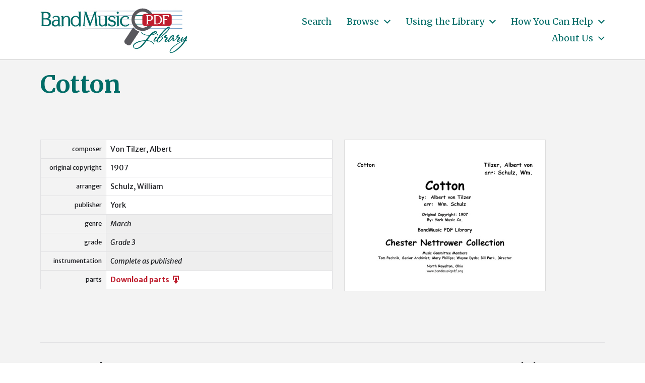

--- FILE ---
content_type: text/html; charset=UTF-8
request_url: https://bandmusicpdf.org/cotton/
body_size: 8240
content:
<!DOCTYPE html> <html class="no-js" lang="en-US"> <head> <meta http-equiv="content-type" content="text/html" charset="UTF-8" /> <meta name="viewport" content="width=device-width, initial-scale=1.0" /> <link rel="profile" href="http://gmpg.org/xfn/11"> <title>Cotton &#8211; BandMusic PDF Library</title> <meta name='robots' content='max-image-preview:large' /> <link rel="alternate" type="application/rss+xml" title="BandMusic PDF Library &raquo; Feed" href="https://bandmusicpdf.org/feed/" /> <link rel="alternate" type="application/rss+xml" title="BandMusic PDF Library &raquo; Comments Feed" href="https://bandmusicpdf.org/comments/feed/" /> <script type="text/javascript"> window._wpemojiSettings = {"baseUrl":"https:\/\/s.w.org\/images\/core\/emoji\/15.0.3\/72x72\/","ext":".png","svgUrl":"https:\/\/s.w.org\/images\/core\/emoji\/15.0.3\/svg\/","svgExt":".svg","source":{"concatemoji":"https:\/\/bandmusicpdf.org\/wp-includes\/js\/wp-emoji-release.min.js?ver=6.5.7"}}; /*! This file is auto-generated */ !function(i,n){var o,s,e;function c(e){try{var t={supportTests:e,timestamp:(new Date).valueOf()};sessionStorage.setItem(o,JSON.stringify(t))}catch(e){}}function p(e,t,n){e.clearRect(0,0,e.canvas.width,e.canvas.height),e.fillText(t,0,0);var t=new Uint32Array(e.getImageData(0,0,e.canvas.width,e.canvas.height).data),r=(e.clearRect(0,0,e.canvas.width,e.canvas.height),e.fillText(n,0,0),new Uint32Array(e.getImageData(0,0,e.canvas.width,e.canvas.height).data));return t.every(function(e,t){return e===r[t]})}function u(e,t,n){switch(t){case"flag":return n(e,"\ud83c\udff3\ufe0f\u200d\u26a7\ufe0f","\ud83c\udff3\ufe0f\u200b\u26a7\ufe0f")?!1:!n(e,"\ud83c\uddfa\ud83c\uddf3","\ud83c\uddfa\u200b\ud83c\uddf3")&&!n(e,"\ud83c\udff4\udb40\udc67\udb40\udc62\udb40\udc65\udb40\udc6e\udb40\udc67\udb40\udc7f","\ud83c\udff4\u200b\udb40\udc67\u200b\udb40\udc62\u200b\udb40\udc65\u200b\udb40\udc6e\u200b\udb40\udc67\u200b\udb40\udc7f");case"emoji":return!n(e,"\ud83d\udc26\u200d\u2b1b","\ud83d\udc26\u200b\u2b1b")}return!1}function f(e,t,n){var r="undefined"!=typeof WorkerGlobalScope&&self instanceof WorkerGlobalScope?new OffscreenCanvas(300,150):i.createElement("canvas"),a=r.getContext("2d",{willReadFrequently:!0}),o=(a.textBaseline="top",a.font="600 32px Arial",{});return e.forEach(function(e){o[e]=t(a,e,n)}),o}function t(e){var t=i.createElement("script");t.src=e,t.defer=!0,i.head.appendChild(t)}"undefined"!=typeof Promise&&(o="wpEmojiSettingsSupports",s=["flag","emoji"],n.supports={everything:!0,everythingExceptFlag:!0},e=new Promise(function(e){i.addEventListener("DOMContentLoaded",e,{once:!0})}),new Promise(function(t){var n=function(){try{var e=JSON.parse(sessionStorage.getItem(o));if("object"==typeof e&&"number"==typeof e.timestamp&&(new Date).valueOf()<e.timestamp+604800&&"object"==typeof e.supportTests)return e.supportTests}catch(e){}return null}();if(!n){if("undefined"!=typeof Worker&&"undefined"!=typeof OffscreenCanvas&&"undefined"!=typeof URL&&URL.createObjectURL&&"undefined"!=typeof Blob)try{var e="postMessage("+f.toString()+"("+[JSON.stringify(s),u.toString(),p.toString()].join(",")+"));",r=new Blob([e],{type:"text/javascript"}),a=new Worker(URL.createObjectURL(r),{name:"wpTestEmojiSupports"});return void(a.onmessage=function(e){c(n=e.data),a.terminate(),t(n)})}catch(e){}c(n=f(s,u,p))}t(n)}).then(function(e){for(var t in e)n.supports[t]=e[t],n.supports.everything=n.supports.everything&&n.supports[t],"flag"!==t&&(n.supports.everythingExceptFlag=n.supports.everythingExceptFlag&&n.supports[t]);n.supports.everythingExceptFlag=n.supports.everythingExceptFlag&&!n.supports.flag,n.DOMReady=!1,n.readyCallback=function(){n.DOMReady=!0}}).then(function(){return e}).then(function(){var e;n.supports.everything||(n.readyCallback(),(e=n.source||{}).concatemoji?t(e.concatemoji):e.wpemoji&&e.twemoji&&(t(e.twemoji),t(e.wpemoji)))}))}((window,document),window._wpemojiSettings); </script> <style id='wp-emoji-styles-inline-css' type='text/css'> img.wp-smiley, img.emoji { display: inline !important; border: none !important; box-shadow: none !important; height: 1em !important; width: 1em !important; margin: 0 0.07em !important; vertical-align: -0.1em !important; background: none !important; padding: 0 !important; } </style> <link rel='stylesheet' id='wp-block-library-css' href='https://bandmusicpdf.org/wp-includes/css/dist/block-library/style.min.css?ver=6.5.7' type='text/css' media='all' /> <style id='classic-theme-styles-inline-css' type='text/css'> /*! This file is auto-generated */ .wp-block-button__link{color:#fff;background-color:#32373c;border-radius:9999px;box-shadow:none;text-decoration:none;padding:calc(.667em + 2px) calc(1.333em + 2px);font-size:1.125em}.wp-block-file__button{background:#32373c;color:#fff;text-decoration:none} </style> <style id='global-styles-inline-css' type='text/css'> body{--wp--preset--color--black: #000000;--wp--preset--color--cyan-bluish-gray: #abb8c3;--wp--preset--color--white: #ffffff;--wp--preset--color--pale-pink: #f78da7;--wp--preset--color--vivid-red: #cf2e2e;--wp--preset--color--luminous-vivid-orange: #ff6900;--wp--preset--color--luminous-vivid-amber: #fcb900;--wp--preset--color--light-green-cyan: #7bdcb5;--wp--preset--color--vivid-green-cyan: #00d084;--wp--preset--color--pale-cyan-blue: #8ed1fc;--wp--preset--color--vivid-cyan-blue: #0693e3;--wp--preset--color--vivid-purple: #9b51e0;--wp--preset--color--accent: #006c67;--wp--preset--color--primary: #1a1b1f;--wp--preset--color--headings: #006c67;--wp--preset--color--buttons-background: #006c67;--wp--preset--color--buttons-text: #ffffff;--wp--preset--color--secondary: #747579;--wp--preset--color--border: #e1e1e3;--wp--preset--color--light-background: #e1e1e3;--wp--preset--color--background: #ffffff;--wp--preset--gradient--vivid-cyan-blue-to-vivid-purple: linear-gradient(135deg,rgba(6,147,227,1) 0%,rgb(155,81,224) 100%);--wp--preset--gradient--light-green-cyan-to-vivid-green-cyan: linear-gradient(135deg,rgb(122,220,180) 0%,rgb(0,208,130) 100%);--wp--preset--gradient--luminous-vivid-amber-to-luminous-vivid-orange: linear-gradient(135deg,rgba(252,185,0,1) 0%,rgba(255,105,0,1) 100%);--wp--preset--gradient--luminous-vivid-orange-to-vivid-red: linear-gradient(135deg,rgba(255,105,0,1) 0%,rgb(207,46,46) 100%);--wp--preset--gradient--very-light-gray-to-cyan-bluish-gray: linear-gradient(135deg,rgb(238,238,238) 0%,rgb(169,184,195) 100%);--wp--preset--gradient--cool-to-warm-spectrum: linear-gradient(135deg,rgb(74,234,220) 0%,rgb(151,120,209) 20%,rgb(207,42,186) 40%,rgb(238,44,130) 60%,rgb(251,105,98) 80%,rgb(254,248,76) 100%);--wp--preset--gradient--blush-light-purple: linear-gradient(135deg,rgb(255,206,236) 0%,rgb(152,150,240) 100%);--wp--preset--gradient--blush-bordeaux: linear-gradient(135deg,rgb(254,205,165) 0%,rgb(254,45,45) 50%,rgb(107,0,62) 100%);--wp--preset--gradient--luminous-dusk: linear-gradient(135deg,rgb(255,203,112) 0%,rgb(199,81,192) 50%,rgb(65,88,208) 100%);--wp--preset--gradient--pale-ocean: linear-gradient(135deg,rgb(255,245,203) 0%,rgb(182,227,212) 50%,rgb(51,167,181) 100%);--wp--preset--gradient--electric-grass: linear-gradient(135deg,rgb(202,248,128) 0%,rgb(113,206,126) 100%);--wp--preset--gradient--midnight: linear-gradient(135deg,rgb(2,3,129) 0%,rgb(40,116,252) 100%);--wp--preset--font-size--small: 16px;--wp--preset--font-size--medium: 20px;--wp--preset--font-size--large: 24px;--wp--preset--font-size--x-large: 42px;--wp--preset--font-size--normal: 19px;--wp--preset--font-size--larger: 32px;--wp--preset--spacing--20: 0.44rem;--wp--preset--spacing--30: 0.67rem;--wp--preset--spacing--40: 1rem;--wp--preset--spacing--50: 1.5rem;--wp--preset--spacing--60: 2.25rem;--wp--preset--spacing--70: 3.38rem;--wp--preset--spacing--80: 5.06rem;--wp--preset--shadow--natural: 6px 6px 9px rgba(0, 0, 0, 0.2);--wp--preset--shadow--deep: 12px 12px 50px rgba(0, 0, 0, 0.4);--wp--preset--shadow--sharp: 6px 6px 0px rgba(0, 0, 0, 0.2);--wp--preset--shadow--outlined: 6px 6px 0px -3px rgba(255, 255, 255, 1), 6px 6px rgba(0, 0, 0, 1);--wp--preset--shadow--crisp: 6px 6px 0px rgba(0, 0, 0, 1);}:where(.is-layout-flex){gap: 0.5em;}:where(.is-layout-grid){gap: 0.5em;}body .is-layout-flex{display: flex;}body .is-layout-flex{flex-wrap: wrap;align-items: center;}body .is-layout-flex > *{margin: 0;}body .is-layout-grid{display: grid;}body .is-layout-grid > *{margin: 0;}:where(.wp-block-columns.is-layout-flex){gap: 2em;}:where(.wp-block-columns.is-layout-grid){gap: 2em;}:where(.wp-block-post-template.is-layout-flex){gap: 1.25em;}:where(.wp-block-post-template.is-layout-grid){gap: 1.25em;}.has-black-color{color: var(--wp--preset--color--black) !important;}.has-cyan-bluish-gray-color{color: var(--wp--preset--color--cyan-bluish-gray) !important;}.has-white-color{color: var(--wp--preset--color--white) !important;}.has-pale-pink-color{color: var(--wp--preset--color--pale-pink) !important;}.has-vivid-red-color{color: var(--wp--preset--color--vivid-red) !important;}.has-luminous-vivid-orange-color{color: var(--wp--preset--color--luminous-vivid-orange) !important;}.has-luminous-vivid-amber-color{color: var(--wp--preset--color--luminous-vivid-amber) !important;}.has-light-green-cyan-color{color: var(--wp--preset--color--light-green-cyan) !important;}.has-vivid-green-cyan-color{color: var(--wp--preset--color--vivid-green-cyan) !important;}.has-pale-cyan-blue-color{color: var(--wp--preset--color--pale-cyan-blue) !important;}.has-vivid-cyan-blue-color{color: var(--wp--preset--color--vivid-cyan-blue) !important;}.has-vivid-purple-color{color: var(--wp--preset--color--vivid-purple) !important;}.has-black-background-color{background-color: var(--wp--preset--color--black) !important;}.has-cyan-bluish-gray-background-color{background-color: var(--wp--preset--color--cyan-bluish-gray) !important;}.has-white-background-color{background-color: var(--wp--preset--color--white) !important;}.has-pale-pink-background-color{background-color: var(--wp--preset--color--pale-pink) !important;}.has-vivid-red-background-color{background-color: var(--wp--preset--color--vivid-red) !important;}.has-luminous-vivid-orange-background-color{background-color: var(--wp--preset--color--luminous-vivid-orange) !important;}.has-luminous-vivid-amber-background-color{background-color: var(--wp--preset--color--luminous-vivid-amber) !important;}.has-light-green-cyan-background-color{background-color: var(--wp--preset--color--light-green-cyan) !important;}.has-vivid-green-cyan-background-color{background-color: var(--wp--preset--color--vivid-green-cyan) !important;}.has-pale-cyan-blue-background-color{background-color: var(--wp--preset--color--pale-cyan-blue) !important;}.has-vivid-cyan-blue-background-color{background-color: var(--wp--preset--color--vivid-cyan-blue) !important;}.has-vivid-purple-background-color{background-color: var(--wp--preset--color--vivid-purple) !important;}.has-black-border-color{border-color: var(--wp--preset--color--black) !important;}.has-cyan-bluish-gray-border-color{border-color: var(--wp--preset--color--cyan-bluish-gray) !important;}.has-white-border-color{border-color: var(--wp--preset--color--white) !important;}.has-pale-pink-border-color{border-color: var(--wp--preset--color--pale-pink) !important;}.has-vivid-red-border-color{border-color: var(--wp--preset--color--vivid-red) !important;}.has-luminous-vivid-orange-border-color{border-color: var(--wp--preset--color--luminous-vivid-orange) !important;}.has-luminous-vivid-amber-border-color{border-color: var(--wp--preset--color--luminous-vivid-amber) !important;}.has-light-green-cyan-border-color{border-color: var(--wp--preset--color--light-green-cyan) !important;}.has-vivid-green-cyan-border-color{border-color: var(--wp--preset--color--vivid-green-cyan) !important;}.has-pale-cyan-blue-border-color{border-color: var(--wp--preset--color--pale-cyan-blue) !important;}.has-vivid-cyan-blue-border-color{border-color: var(--wp--preset--color--vivid-cyan-blue) !important;}.has-vivid-purple-border-color{border-color: var(--wp--preset--color--vivid-purple) !important;}.has-vivid-cyan-blue-to-vivid-purple-gradient-background{background: var(--wp--preset--gradient--vivid-cyan-blue-to-vivid-purple) !important;}.has-light-green-cyan-to-vivid-green-cyan-gradient-background{background: var(--wp--preset--gradient--light-green-cyan-to-vivid-green-cyan) !important;}.has-luminous-vivid-amber-to-luminous-vivid-orange-gradient-background{background: var(--wp--preset--gradient--luminous-vivid-amber-to-luminous-vivid-orange) !important;}.has-luminous-vivid-orange-to-vivid-red-gradient-background{background: var(--wp--preset--gradient--luminous-vivid-orange-to-vivid-red) !important;}.has-very-light-gray-to-cyan-bluish-gray-gradient-background{background: var(--wp--preset--gradient--very-light-gray-to-cyan-bluish-gray) !important;}.has-cool-to-warm-spectrum-gradient-background{background: var(--wp--preset--gradient--cool-to-warm-spectrum) !important;}.has-blush-light-purple-gradient-background{background: var(--wp--preset--gradient--blush-light-purple) !important;}.has-blush-bordeaux-gradient-background{background: var(--wp--preset--gradient--blush-bordeaux) !important;}.has-luminous-dusk-gradient-background{background: var(--wp--preset--gradient--luminous-dusk) !important;}.has-pale-ocean-gradient-background{background: var(--wp--preset--gradient--pale-ocean) !important;}.has-electric-grass-gradient-background{background: var(--wp--preset--gradient--electric-grass) !important;}.has-midnight-gradient-background{background: var(--wp--preset--gradient--midnight) !important;}.has-small-font-size{font-size: var(--wp--preset--font-size--small) !important;}.has-medium-font-size{font-size: var(--wp--preset--font-size--medium) !important;}.has-large-font-size{font-size: var(--wp--preset--font-size--large) !important;}.has-x-large-font-size{font-size: var(--wp--preset--font-size--x-large) !important;} .wp-block-navigation a:where(:not(.wp-element-button)){color: inherit;} :where(.wp-block-post-template.is-layout-flex){gap: 1.25em;}:where(.wp-block-post-template.is-layout-grid){gap: 1.25em;} :where(.wp-block-columns.is-layout-flex){gap: 2em;}:where(.wp-block-columns.is-layout-grid){gap: 2em;} .wp-block-pullquote{font-size: 1.5em;line-height: 1.6;} </style> <link rel='stylesheet' id='chaplin-bmpdf-css' href='https://bandmusicpdf.org/wp-content/themes/chaplin-bmpdf/style.css?ver=1.0.1' type='text/css' media='all' /> <link rel='stylesheet' id='dashicons-css' href='https://bandmusicpdf.org/wp-includes/css/dashicons.min.css?ver=6.5.7' type='text/css' media='all' /> <link rel='stylesheet' id='chaplin-google-fonts-css' href='//fonts.googleapis.com/css?family=Merriweather%3A400%2C700%2C400italic%2C700italic%7CMerriweather+Sans%3A400%2C500%2C600%2C700%2C400italic%2C700italic&#038;ver=1' type='text/css' media='all' /> <link rel='stylesheet' id='chaplin-style-css' href='https://bandmusicpdf.org/wp-content/themes/chaplin/style.css?ver=2.6.8' type='text/css' media='all' /> <style id='chaplin-style-inline-css' type='text/css'> :root{--body-font:Merriweather Sans,-apple-system,BlinkMacSystemFont,'Helvetica Neue',Helvetica,sans-serif;--headings-font:Merriweather,Georgia,'Times New Roman',Times,serif;--headings-color:#006c67;--accent-color:#006c67;--light-background-color:#e1e1e3}body,.ff-body{font-family:Merriweather Sans,-apple-system,BlinkMacSystemFont,'Helvetica Neue',Helvetica,sans-serif}h1,h2,h3,h4,h5,h6,.faux-heading,.ff-headings{font-family:Merriweather,Georgia,'Times New Roman',Times,serif}h1,h2,h3,h4,h5,h6,.faux-heading{color:#006c67}@supports ( color:color( display-p3 0 0 0 / 1 ) ){h1,h2,h3,h4,h5,h6,.faux-heading{color:color( display-p3 0 0.424 0.404 / 1 )}}.bg-accent,.bg-accent-hover:hover,:root .has-accent-background-color,button,.button,.faux-button,.wp-block-button__link,:root .wp-block-file a.wp-block-file__button,input[type='button'],input[type='reset'],input[type='submit'],:root .woocommerce #respond input#submit,:root .woocommerce a.button,:root .woocommerce button.button,:root .woocommerce input.button{background-color:#006c67}@supports ( color:color( display-p3 0 0 0 / 1 ) ){.bg-accent,.bg-accent-hover:hover,:root .has-accent-background-color,button,.button,.faux-button,.wp-block-button__link,:root .wp-block-file a.wp-block-file__button,input[type='button'],input[type='reset'],input[type='submit'],:root .woocommerce #respond input#submit,:root .woocommerce a.button,:root .woocommerce button.button,:root .woocommerce input.button{background-color:color( display-p3 0 0.424 0.404 / 1 )}}.border-color-accent,.border-color-accent-hover:hover,blockquote{border-color:#006c67}@supports ( color:color( display-p3 0 0 0 / 1 ) ){.border-color-accent,.border-color-accent-hover:hover,blockquote{border-color:color( display-p3 0 0.424 0.404 / 1 )}}.color-accent,.color-accent-hover:hover,:root .has-accent-color,a,.is-style-outline .wp-block-button__link:not(.has-text-color),.wp-block-button__link.is-style-outline{color:#006c67}@supports ( color:color( display-p3 0 0 0 / 1 ) ){.color-accent,.color-accent-hover:hover,:root .has-accent-color,a,.is-style-outline .wp-block-button__link:not(.has-text-color),.wp-block-button__link.is-style-outline{color:color( display-p3 0 0.424 0.404 / 1 )}}.fill-children-accent,.fill-children-accent *{fill:#006c67}@supports ( color:color( display-p3 0 0 0 / 1 ) ){.fill-children-accent,.fill-children-accent *{fill:color( display-p3 0 0.424 0.404 / 1 )}}.bg-light-background,.bg-light-background-hover:hover,:root .has-light-background-background-color,code,kbd,samp,table.is-style-stripes tr:nth-child( odd ){background-color:#e1e1e3}@supports ( color:color( display-p3 0 0 0 / 1 ) ){.bg-light-background,.bg-light-background-hover:hover,:root .has-light-background-background-color,code,kbd,samp,table.is-style-stripes tr:nth-child( odd ){background-color:color( display-p3 0.882 0.882 0.89 / 1 )}}.border-color-light-background,.border-color-light-background-hover:hover{border-color:#e1e1e3}@supports ( color:color( display-p3 0 0 0 / 1 ) ){.border-color-light-background,.border-color-light-background-hover:hover{border-color:color( display-p3 0.882 0.882 0.89 / 1 )}}.color-light-background,.color-light-background-hover:hover,:root .has-light-background-color,.main-menu-alt ul{color:#e1e1e3}@supports ( color:color( display-p3 0 0 0 / 1 ) ){.color-light-background,.color-light-background-hover:hover,:root .has-light-background-color,.main-menu-alt ul{color:color( display-p3 0.882 0.882 0.89 / 1 )}}.fill-children-light-background,.fill-children-light-background *{fill:#e1e1e3}@supports ( color:color( display-p3 0 0 0 / 1 ) ){.fill-children-light-background,.fill-children-light-background *{fill:color( display-p3 0.882 0.882 0.89 / 1 )}} </style> <link rel='stylesheet' id='chaplin-print-styles-css' href='https://bandmusicpdf.org/wp-content/themes/chaplin/assets/css/print.css?ver=2.6.8' type='text/css' media='print' /> <link rel='stylesheet' id='tablepress-default-css' href='https://bandmusicpdf.org/wp-content/tablepress-combined.min.css?ver=5' type='text/css' media='all' /> <script type="text/javascript" src="https://bandmusicpdf.org/wp-includes/js/jquery/jquery.min.js?ver=3.7.1" id="jquery-core-js"></script> <script type="text/javascript" src="https://bandmusicpdf.org/wp-includes/js/jquery/jquery-migrate.min.js?ver=3.4.1" id="jquery-migrate-js"></script> <script type="text/javascript" src="https://bandmusicpdf.org/wp-includes/js/imagesloaded.min.js?ver=5.0.0" id="imagesloaded-js"></script> <script type="text/javascript" src="https://bandmusicpdf.org/wp-content/themes/chaplin/assets/js/modernizr-touchevents.min.js?ver=3.6.0" id="chaplin-modernizr-js"></script> <script type="text/javascript" id="chaplin-construct-js-extra"> var chaplin_ajax_load_more = {"ajaxurl":"https:\/\/bandmusicpdf.org\/wp-admin\/admin-ajax.php"}; </script> <script type="text/javascript" src="https://bandmusicpdf.org/wp-content/themes/chaplin/assets/js/construct.js?ver=2.6.8" id="chaplin-construct-js"></script> <link rel="https://api.w.org/" href="https://bandmusicpdf.org/wp-json/" /><link rel="alternate" type="application/json" href="https://bandmusicpdf.org/wp-json/wp/v2/posts/2507" /><link rel="EditURI" type="application/rsd+xml" title="RSD" href="https://bandmusicpdf.org/xmlrpc.php?rsd" /> <meta name="generator" content="WordPress 6.5.7" /> <link rel="canonical" href="https://bandmusicpdf.org/cotton/" /> <link rel='shortlink' href='https://bandmusicpdf.org/?p=2507' /> <style id="custom-logo-css" type="text/css"> .site-title, .site-description { position: absolute; clip: rect(1px, 1px, 1px, 1px); } </style> <link rel="alternate" type="application/json+oembed" href="https://bandmusicpdf.org/wp-json/oembed/1.0/embed?url=https%3A%2F%2Fbandmusicpdf.org%2Fcotton%2F" /> <link rel="alternate" type="text/xml+oembed" href="https://bandmusicpdf.org/wp-json/oembed/1.0/embed?url=https%3A%2F%2Fbandmusicpdf.org%2Fcotton%2F&#038;format=xml" /> <script>document.documentElement.className = document.documentElement.className.replace( 'no-js', 'js' );</script> <style type="text/css" id="custom-background-css"> body.custom-background { background-color: #ffffff; } </style> <link rel="icon" href="https://bandmusicpdf.org/wp-content/uploads/cropped-favicon-20210719a-32x32.jpg" sizes="32x32" /> <link rel="icon" href="https://bandmusicpdf.org/wp-content/uploads/cropped-favicon-20210719a-192x192.jpg" sizes="192x192" /> <link rel="apple-touch-icon" href="https://bandmusicpdf.org/wp-content/uploads/cropped-favicon-20210719a-180x180.jpg" /> <meta name="msapplication-TileImage" content="https://bandmusicpdf.org/wp-content/uploads/cropped-favicon-20210719a-270x270.jpg" /> <style> .facetwp-type-search i.clear { position: absolute; right: 30px; height: 100%; line-height: 1; cursor: pointer; display: inline-block; opacity: 0.3; width: 24px; height: 100%; background: transparent url('/wp-content/plugins/facetwp/assets/images/icon-close.png') 6px 50% no-repeat; background-size: 14px 14px; } .facetwp-type-search i.clear:hover { opacity: 0.8; } .facetwp-type-search .f-loading + input + i.clear, .facetwp-type-search .loading + i.clear { display: none !important; } .facetwp-facet input.facetwp-search { padding-right: 54px; display: inline-block !important; } </style> <script async src="https://www.googletagmanager.com/gtag/js?id=G-6W2HCK8GFN"></script> <script> window.dataLayer = window.dataLayer || []; function gtag(){dataLayer.push(arguments);} gtag('js', new Date()); gtag('config', 'G-6W2HCK8GFN'); </script> </head> <body class="post-template-default single single-post postid-2507 single-format-standard custom-background wp-custom-logo pagination-type-links disable-search-modal disable-menu-modal-on-desktop missing-post-thumbnail has-single-pagination not-showing-comments"> <a class="skip-link faux-button" href="#site-content">Skip to the content</a> <header id="site-header"> <div class="header-inner"> <div class="section-inner"> <div class="header-titles"> <div class="site-logo faux-heading"> <a href="https://bandmusicpdf.org/" rel="home" class="custom-logo-link custom-logo"> <img src="https://bandmusicpdf.org/wp-content/uploads/logo.jpg" width="329" height="118" /> </a> <span class="screen-reader-text">BandMusic PDF Library</span></div> <div class="site-description">Preserving &amp; Sharing Music from the Golden Age of the Town Band</div> </div> <div class="header-navigation-wrapper"> <div class="main-menu-alt-container hide-js"> <ul class="main-menu-alt dropdown-menu reset-list-style"> <li id="menu-item-11989" class="menu-item menu-item-type-post_type menu-item-object-page menu-item-11989"><a href="https://bandmusicpdf.org/search/">Search</a></li> <li id="menu-item-8963" class="menu-item menu-item-type-custom menu-item-object-custom menu-item-has-children menu-item-8963"><div class="link-icon-wrapper fill-children-current-color"><a href="/search/">Browse</a><svg class="svg-icon" aria-hidden="true" role="img" focusable="false" xmlns="http://www.w3.org/2000/svg" width="20" height="12" viewBox="0 0 20 12"><polygon fill="" fill-rule="evenodd" points="1319.899 365.778 1327.678 358 1329.799 360.121 1319.899 370.021 1310 360.121 1312.121 358" transform="translate(-1310 -358)" /></svg></div> <ul class="sub-menu"> <li id="menu-item-9000" class="menu-item menu-item-type-custom menu-item-object-custom menu-item-9000"><a href="/search/?_sort_by=change_date">Recently Added</a></li> <li id="menu-item-9113" class="menu-item menu-item-type-custom menu-item-object-custom menu-item-9113"><a href="/search/?_sort_by=title">By Title</a></li> </ul> </li> <li id="menu-item-90" class="menu-item menu-item-type-post_type menu-item-object-page menu-item-has-children menu-item-90"><div class="link-icon-wrapper fill-children-current-color"><a href="https://bandmusicpdf.org/using/">Using the Library</a><svg class="svg-icon" aria-hidden="true" role="img" focusable="false" xmlns="http://www.w3.org/2000/svg" width="20" height="12" viewBox="0 0 20 12"><polygon fill="" fill-rule="evenodd" points="1319.899 365.778 1327.678 358 1329.799 360.121 1319.899 370.021 1310 360.121 1312.121 358" transform="translate(-1310 -358)" /></svg></div> <ul class="sub-menu"> <li id="menu-item-217" class="menu-item menu-item-type-post_type menu-item-object-page menu-item-217"><a href="https://bandmusicpdf.org/using/">Finding Music</a></li> <li id="menu-item-91" class="menu-item menu-item-type-post_type menu-item-object-page menu-item-91"><a href="https://bandmusicpdf.org/using/playing/">Guide to Instrumentation</a></li> <li id="menu-item-9084" class="menu-item menu-item-type-post_type menu-item-object-page menu-item-9084"><a href="https://bandmusicpdf.org/using/categories/">Special Categories</a></li> <li id="menu-item-181" class="menu-item menu-item-type-post_type menu-item-object-page menu-item-has-children menu-item-181"><div class="link-icon-wrapper fill-children-current-color"><a href="https://bandmusicpdf.org/using/suggested/">Suggested Works</a><svg class="svg-icon" aria-hidden="true" role="img" focusable="false" xmlns="http://www.w3.org/2000/svg" width="20" height="12" viewBox="0 0 20 12"><polygon fill="" fill-rule="evenodd" points="1319.899 365.778 1327.678 358 1329.799 360.121 1319.899 370.021 1310 360.121 1312.121 358" transform="translate(-1310 -358)" /></svg></div> <ul class="sub-menu"> <li id="menu-item-186" class="menu-item menu-item-type-post_type menu-item-object-page menu-item-186"><a href="https://bandmusicpdf.org/using/suggested/marches/">Marches, Marches, Marches</a></li> <li id="menu-item-185" class="menu-item menu-item-type-post_type menu-item-object-page menu-item-185"><a href="https://bandmusicpdf.org/using/suggested/larger/">Larger Works with Scores</a></li> <li id="menu-item-184" class="menu-item menu-item-type-post_type menu-item-object-page menu-item-184"><a href="https://bandmusicpdf.org/using/suggested/rags/">Rags &#038; Such</a></li> <li id="menu-item-183" class="menu-item menu-item-type-post_type menu-item-object-page menu-item-183"><a href="https://bandmusicpdf.org/using/suggested/marchkings/">March Kings</a></li> <li id="menu-item-182" class="menu-item menu-item-type-post_type menu-item-object-page menu-item-182"><a href="https://bandmusicpdf.org/using/suggested/mix/">Suggestions for your next concert</a></li> </ul> </li> </ul> </li> <li id="menu-item-210" class="menu-item menu-item-type-post_type menu-item-object-page menu-item-has-children menu-item-210"><div class="link-icon-wrapper fill-children-current-color"><a href="https://bandmusicpdf.org/help/">How You Can Help</a><svg class="svg-icon" aria-hidden="true" role="img" focusable="false" xmlns="http://www.w3.org/2000/svg" width="20" height="12" viewBox="0 0 20 12"><polygon fill="" fill-rule="evenodd" points="1319.899 365.778 1327.678 358 1329.799 360.121 1319.899 370.021 1310 360.121 1312.121 358" transform="translate(-1310 -358)" /></svg></div> <ul class="sub-menu"> <li id="menu-item-213" class="menu-item menu-item-type-post_type menu-item-object-page menu-item-has-children menu-item-213"><div class="link-icon-wrapper fill-children-current-color"><a href="https://bandmusicpdf.org/help/talent/">Donate Talent</a><svg class="svg-icon" aria-hidden="true" role="img" focusable="false" xmlns="http://www.w3.org/2000/svg" width="20" height="12" viewBox="0 0 20 12"><polygon fill="" fill-rule="evenodd" points="1319.899 365.778 1327.678 358 1329.799 360.121 1319.899 370.021 1310 360.121 1312.121 358" transform="translate(-1310 -358)" /></svg></div> <ul class="sub-menu"> <li id="menu-item-814" class="menu-item menu-item-type-post_type menu-item-object-page menu-item-814"><a href="https://bandmusicpdf.org/help/talent/replacement/">Replacement Parts</a></li> </ul> </li> <li id="menu-item-212" class="menu-item menu-item-type-post_type menu-item-object-page menu-item-has-children menu-item-212"><div class="link-icon-wrapper fill-children-current-color"><a href="https://bandmusicpdf.org/help/music/">Donate Music</a><svg class="svg-icon" aria-hidden="true" role="img" focusable="false" xmlns="http://www.w3.org/2000/svg" width="20" height="12" viewBox="0 0 20 12"><polygon fill="" fill-rule="evenodd" points="1319.899 365.778 1327.678 358 1329.799 360.121 1319.899 370.021 1310 360.121 1312.121 358" transform="translate(-1310 -358)" /></svg></div> <ul class="sub-menu"> <li id="menu-item-839" class="menu-item menu-item-type-post_type menu-item-object-page menu-item-839"><a href="https://bandmusicpdf.org/help/music/">Scanning guidelines</a></li> </ul> </li> <li id="menu-item-211" class="menu-item menu-item-type-post_type menu-item-object-page menu-item-211"><a href="https://bandmusicpdf.org/help/funds/">Donate Funds</a></li> </ul> </li> <li id="menu-item-120" class="menu-item menu-item-type-post_type menu-item-object-page menu-item-has-children menu-item-120"><div class="link-icon-wrapper fill-children-current-color"><a href="https://bandmusicpdf.org/about/">About Us</a><svg class="svg-icon" aria-hidden="true" role="img" focusable="false" xmlns="http://www.w3.org/2000/svg" width="20" height="12" viewBox="0 0 20 12"><polygon fill="" fill-rule="evenodd" points="1319.899 365.778 1327.678 358 1329.799 360.121 1319.899 370.021 1310 360.121 1312.121 358" transform="translate(-1310 -358)" /></svg></div> <ul class="sub-menu"> <li id="menu-item-121" class="menu-item menu-item-type-post_type menu-item-object-page menu-item-121"><a href="https://bandmusicpdf.org/about/contributors/">Volunteers &#038; Contributors</a></li> <li id="menu-item-163" class="menu-item menu-item-type-post_type menu-item-object-page menu-item-163"><a href="https://bandmusicpdf.org/about/collections/">Music Collections</a></li> <li id="menu-item-9023" class="menu-item menu-item-type-post_type menu-item-object-page menu-item-9023"><a href="https://bandmusicpdf.org/copyright/">Copyright</a></li> <li id="menu-item-9022" class="menu-item menu-item-type-post_type menu-item-object-page menu-item-privacy-policy menu-item-9022"><a rel="privacy-policy" href="https://bandmusicpdf.org/privacy-policy/">Privacy Policy</a></li> <li id="menu-item-135" class="menu-item menu-item-type-post_type menu-item-object-page menu-item-135"><a href="https://bandmusicpdf.org/about/contact/">Contact Us</a></li> <li id="menu-item-134" class="menu-item menu-item-type-post_type menu-item-object-page menu-item-134"><a href="https://bandmusicpdf.org/about/coda/">Coda: Bill Park</a></li> </ul> </li> </ul> </div> <div class="header-toggles hide-no-js"> <a href="#" class="toggle nav-toggle" data-toggle-target=".menu-modal" data-toggle-screen-lock="true" data-toggle-body-class="showing-menu-modal" aria-pressed="false" data-set-focus=".menu-modal"> <div class="toggle-text"> Menu </div> <div class="bars"> <div class="bar"></div> <div class="bar"></div> <div class="bar"></div> </div> </a> </div> </div> </div> </div> </header> <div class="menu-modal cover-modal" data-modal-target-string=".menu-modal" aria-expanded="false"> <div class="menu-modal-inner modal-inner bg-body-background"> <div class="menu-wrapper section-inner"> <div class="menu-top"> <div class="menu-modal-toggles header-toggles"> <a href="#" class="toggle nav-toggle nav-untoggle" data-toggle-target=".menu-modal" data-toggle-screen-lock="true" data-toggle-body-class="showing-menu-modal" aria-pressed="false" data-set-focus="#site-header .nav-toggle" role="button"> <div class="toggle-text"> Close </div> <div class="bars"> <div class="bar"></div> <div class="bar"></div> <div class="bar"></div> </div> </a> </div> <ul class="main-menu reset-list-style"> <li class="menu-item menu-item-type-post_type menu-item-object-page menu-item-11989"><div class="ancestor-wrapper"><a href="https://bandmusicpdf.org/search/">Search</a></div></li> <li class="menu-item menu-item-type-custom menu-item-object-custom menu-item-has-children menu-item-8963"><div class="ancestor-wrapper"><a href="/search/">Browse</a><div class="sub-menu-toggle-wrapper"><a href="#" class="toggle sub-menu-toggle border-color-border fill-children-current-color" data-toggle-target=".menu-modal .menu-item-8963 &gt; .sub-menu" data-toggle-type="slidetoggle" data-toggle-duration="250"><span class="screen-reader-text">Show sub menu</span><svg class="svg-icon" aria-hidden="true" role="img" focusable="false" xmlns="http://www.w3.org/2000/svg" width="20" height="12" viewBox="0 0 20 12"><polygon fill="" fill-rule="evenodd" points="1319.899 365.778 1327.678 358 1329.799 360.121 1319.899 370.021 1310 360.121 1312.121 358" transform="translate(-1310 -358)" /></svg></a></div></div> <ul class="sub-menu"> <li class="menu-item menu-item-type-custom menu-item-object-custom menu-item-9000"><div class="ancestor-wrapper"><a href="/search/?_sort_by=change_date">Recently Added</a></div></li> <li class="menu-item menu-item-type-custom menu-item-object-custom menu-item-9113"><div class="ancestor-wrapper"><a href="/search/?_sort_by=title">By Title</a></div></li> </ul> </li> <li class="menu-item menu-item-type-post_type menu-item-object-page menu-item-has-children menu-item-90"><div class="ancestor-wrapper"><a href="https://bandmusicpdf.org/using/">Using the Library</a><div class="sub-menu-toggle-wrapper"><a href="#" class="toggle sub-menu-toggle border-color-border fill-children-current-color" data-toggle-target=".menu-modal .menu-item-90 &gt; .sub-menu" data-toggle-type="slidetoggle" data-toggle-duration="250"><span class="screen-reader-text">Show sub menu</span><svg class="svg-icon" aria-hidden="true" role="img" focusable="false" xmlns="http://www.w3.org/2000/svg" width="20" height="12" viewBox="0 0 20 12"><polygon fill="" fill-rule="evenodd" points="1319.899 365.778 1327.678 358 1329.799 360.121 1319.899 370.021 1310 360.121 1312.121 358" transform="translate(-1310 -358)" /></svg></a></div></div> <ul class="sub-menu"> <li class="menu-item menu-item-type-post_type menu-item-object-page menu-item-217"><div class="ancestor-wrapper"><a href="https://bandmusicpdf.org/using/">Finding Music</a></div></li> <li class="menu-item menu-item-type-post_type menu-item-object-page menu-item-91"><div class="ancestor-wrapper"><a href="https://bandmusicpdf.org/using/playing/">Guide to Instrumentation</a></div></li> <li class="menu-item menu-item-type-post_type menu-item-object-page menu-item-9084"><div class="ancestor-wrapper"><a href="https://bandmusicpdf.org/using/categories/">Special Categories</a></div></li> <li class="menu-item menu-item-type-post_type menu-item-object-page menu-item-has-children menu-item-181"><div class="ancestor-wrapper"><a href="https://bandmusicpdf.org/using/suggested/">Suggested Works</a><div class="sub-menu-toggle-wrapper"><a href="#" class="toggle sub-menu-toggle border-color-border fill-children-current-color" data-toggle-target=".menu-modal .menu-item-181 &gt; .sub-menu" data-toggle-type="slidetoggle" data-toggle-duration="250"><span class="screen-reader-text">Show sub menu</span><svg class="svg-icon" aria-hidden="true" role="img" focusable="false" xmlns="http://www.w3.org/2000/svg" width="20" height="12" viewBox="0 0 20 12"><polygon fill="" fill-rule="evenodd" points="1319.899 365.778 1327.678 358 1329.799 360.121 1319.899 370.021 1310 360.121 1312.121 358" transform="translate(-1310 -358)" /></svg></a></div></div> <ul class="sub-menu"> <li class="menu-item menu-item-type-post_type menu-item-object-page menu-item-186"><div class="ancestor-wrapper"><a href="https://bandmusicpdf.org/using/suggested/marches/">Marches, Marches, Marches</a></div></li> <li class="menu-item menu-item-type-post_type menu-item-object-page menu-item-185"><div class="ancestor-wrapper"><a href="https://bandmusicpdf.org/using/suggested/larger/">Larger Works with Scores</a></div></li> <li class="menu-item menu-item-type-post_type menu-item-object-page menu-item-184"><div class="ancestor-wrapper"><a href="https://bandmusicpdf.org/using/suggested/rags/">Rags &#038; Such</a></div></li> <li class="menu-item menu-item-type-post_type menu-item-object-page menu-item-183"><div class="ancestor-wrapper"><a href="https://bandmusicpdf.org/using/suggested/marchkings/">March Kings</a></div></li> <li class="menu-item menu-item-type-post_type menu-item-object-page menu-item-182"><div class="ancestor-wrapper"><a href="https://bandmusicpdf.org/using/suggested/mix/">Suggestions for your next concert</a></div></li> </ul> </li> </ul> </li> <li class="menu-item menu-item-type-post_type menu-item-object-page menu-item-has-children menu-item-210"><div class="ancestor-wrapper"><a href="https://bandmusicpdf.org/help/">How You Can Help</a><div class="sub-menu-toggle-wrapper"><a href="#" class="toggle sub-menu-toggle border-color-border fill-children-current-color" data-toggle-target=".menu-modal .menu-item-210 &gt; .sub-menu" data-toggle-type="slidetoggle" data-toggle-duration="250"><span class="screen-reader-text">Show sub menu</span><svg class="svg-icon" aria-hidden="true" role="img" focusable="false" xmlns="http://www.w3.org/2000/svg" width="20" height="12" viewBox="0 0 20 12"><polygon fill="" fill-rule="evenodd" points="1319.899 365.778 1327.678 358 1329.799 360.121 1319.899 370.021 1310 360.121 1312.121 358" transform="translate(-1310 -358)" /></svg></a></div></div> <ul class="sub-menu"> <li class="menu-item menu-item-type-post_type menu-item-object-page menu-item-has-children menu-item-213"><div class="ancestor-wrapper"><a href="https://bandmusicpdf.org/help/talent/">Donate Talent</a><div class="sub-menu-toggle-wrapper"><a href="#" class="toggle sub-menu-toggle border-color-border fill-children-current-color" data-toggle-target=".menu-modal .menu-item-213 &gt; .sub-menu" data-toggle-type="slidetoggle" data-toggle-duration="250"><span class="screen-reader-text">Show sub menu</span><svg class="svg-icon" aria-hidden="true" role="img" focusable="false" xmlns="http://www.w3.org/2000/svg" width="20" height="12" viewBox="0 0 20 12"><polygon fill="" fill-rule="evenodd" points="1319.899 365.778 1327.678 358 1329.799 360.121 1319.899 370.021 1310 360.121 1312.121 358" transform="translate(-1310 -358)" /></svg></a></div></div> <ul class="sub-menu"> <li class="menu-item menu-item-type-post_type menu-item-object-page menu-item-814"><div class="ancestor-wrapper"><a href="https://bandmusicpdf.org/help/talent/replacement/">Replacement Parts</a></div></li> </ul> </li> <li class="menu-item menu-item-type-post_type menu-item-object-page menu-item-has-children menu-item-212"><div class="ancestor-wrapper"><a href="https://bandmusicpdf.org/help/music/">Donate Music</a><div class="sub-menu-toggle-wrapper"><a href="#" class="toggle sub-menu-toggle border-color-border fill-children-current-color" data-toggle-target=".menu-modal .menu-item-212 &gt; .sub-menu" data-toggle-type="slidetoggle" data-toggle-duration="250"><span class="screen-reader-text">Show sub menu</span><svg class="svg-icon" aria-hidden="true" role="img" focusable="false" xmlns="http://www.w3.org/2000/svg" width="20" height="12" viewBox="0 0 20 12"><polygon fill="" fill-rule="evenodd" points="1319.899 365.778 1327.678 358 1329.799 360.121 1319.899 370.021 1310 360.121 1312.121 358" transform="translate(-1310 -358)" /></svg></a></div></div> <ul class="sub-menu"> <li class="menu-item menu-item-type-post_type menu-item-object-page menu-item-839"><div class="ancestor-wrapper"><a href="https://bandmusicpdf.org/help/music/">Scanning guidelines</a></div></li> </ul> </li> <li class="menu-item menu-item-type-post_type menu-item-object-page menu-item-211"><div class="ancestor-wrapper"><a href="https://bandmusicpdf.org/help/funds/">Donate Funds</a></div></li> </ul> </li> <li class="menu-item menu-item-type-post_type menu-item-object-page menu-item-has-children menu-item-120"><div class="ancestor-wrapper"><a href="https://bandmusicpdf.org/about/">About Us</a><div class="sub-menu-toggle-wrapper"><a href="#" class="toggle sub-menu-toggle border-color-border fill-children-current-color" data-toggle-target=".menu-modal .menu-item-120 &gt; .sub-menu" data-toggle-type="slidetoggle" data-toggle-duration="250"><span class="screen-reader-text">Show sub menu</span><svg class="svg-icon" aria-hidden="true" role="img" focusable="false" xmlns="http://www.w3.org/2000/svg" width="20" height="12" viewBox="0 0 20 12"><polygon fill="" fill-rule="evenodd" points="1319.899 365.778 1327.678 358 1329.799 360.121 1319.899 370.021 1310 360.121 1312.121 358" transform="translate(-1310 -358)" /></svg></a></div></div> <ul class="sub-menu"> <li class="menu-item menu-item-type-post_type menu-item-object-page menu-item-121"><div class="ancestor-wrapper"><a href="https://bandmusicpdf.org/about/contributors/">Volunteers &#038; Contributors</a></div></li> <li class="menu-item menu-item-type-post_type menu-item-object-page menu-item-163"><div class="ancestor-wrapper"><a href="https://bandmusicpdf.org/about/collections/">Music Collections</a></div></li> <li class="menu-item menu-item-type-post_type menu-item-object-page menu-item-9023"><div class="ancestor-wrapper"><a href="https://bandmusicpdf.org/copyright/">Copyright</a></div></li> <li class="menu-item menu-item-type-post_type menu-item-object-page menu-item-privacy-policy menu-item-9022"><div class="ancestor-wrapper"><a rel="privacy-policy" href="https://bandmusicpdf.org/privacy-policy/">Privacy Policy</a></div></li> <li class="menu-item menu-item-type-post_type menu-item-object-page menu-item-135"><div class="ancestor-wrapper"><a href="https://bandmusicpdf.org/about/contact/">Contact Us</a></div></li> <li class="menu-item menu-item-type-post_type menu-item-object-page menu-item-134"><div class="ancestor-wrapper"><a href="https://bandmusicpdf.org/about/coda/">Coda: Bill Park</a></div></li> </ul> </li> </ul> </div> <div class="menu-bottom"> <p class="menu-copyright">&copy; 2026 <a href="https://bandmusicpdf.org">BandMusic PDF Library</a></p> </div> </div> </div> </div> <main id="site-content"> <article class="section-inner post-2507 post type-post status-publish format-standard hentry category-tune composer-von-tilzer-albert arranger-schulz-william copyright-206 publisher-york instrumentation-cp genre-march grade-17" id="post-2507"> <header class="entry-header"> <h1 class="entry-title">Cotton</h1> </header> <div class="post-inner" id="post-inner"> <div class="entry-content"> <table class="bmpdf_meta"><tr class="bmpdf_metarow bmpdf_composer"><td class="bmpdf_metalabel">composer</td><td class="bmpdf_metavalue">Von Tilzer, Albert</td></tr><tr class="bmpdf_metarow bmpdf_copyright"><td class="bmpdf_metalabel">original copyright</td><td class="bmpdf_metavalue">1907</td></tr><tr class="bmpdf_metarow bmpdf_arranger"><td class="bmpdf_metalabel">arranger</td><td class="bmpdf_metavalue">Schulz, William</td></tr><tr class="bmpdf_metarow bmpdf_publisher"><td class="bmpdf_metalabel">publisher</td><td class="bmpdf_metavalue">York</td></tr><tr class="bmpdf_metarow bmpdf_genre bmpdf_shaded"><td class="bmpdf_metalabel">genre</td><td class="bmpdf_metavalue">March</td></tr><tr class="bmpdf_metarow bmpdf_grade bmpdf_shaded"><td class="bmpdf_metalabel">grade</td><td class="bmpdf_metavalue">Grade 3</td></tr><tr class="bmpdf_metarow bmpdf_instrumentation bmpdf_shaded"><td class="bmpdf_metalabel">instrumentation</td><td class="bmpdf_metavalue">Complete as published</td></tr><tr class="bmpdf_metarow bmpdf_parts_link"><td class="bmpdf_metalabel">parts</td><td class="bmpdf_metavalue"><a href="https://bmpdf.nyc3.cdn.digitaloceanspaces.com/pdf/C/Cotton.pdf" target="_blank" class="bmpdf_download" onclick="gtag('event', 'Download', {'event_category': 'parts', 'event_label': 'Cotton.pdf', 'value': 1});">Download parts <span class="dashicons dashicons-download"></span></a></td></tr></table> </div> <a href="https://bmpdf.nyc3.cdn.digitaloceanspaces.com/img/c/cotton.jpg" target="_blank"><img src="https://bmpdf.nyc3.cdn.digitaloceanspaces.com/img/c/cotton.jpg" class="bmpdf_thumb"></a> <nav class="navigation post-navigation" aria-label="Posts"> <h2 class="screen-reader-text">Post navigation</h2> <div class="nav-links"><div class="nav-previous"><a href="https://bandmusicpdf.org/comedytom/" rel="prev"><span class="arrow" aria-hidden="true">&larr;</span><span class="screen-reader-text">Previous post:</span><span class="post-title">Comedy Tom</span></a></div><div class="nav-next"><a href="https://bandmusicpdf.org/cremedelacreme/" rel="next"><span class="arrow" aria-hidden="true">&rarr;</span><span class="screen-reader-text">Next post:</span><span class="post-title">Creme de la Creme</span></a></div></div> </nav> </div> </article> </main> <footer id="site-footer" role="contentinfo"> <div class="footer-inner section-inner has-footer-menu"> <ul class="footer-menu reset-list-style"> <li class="menu-item menu-item-type-post_type menu-item-object-page menu-item-11989"><a href="https://bandmusicpdf.org/search/">Search</a></li> <li class="menu-item menu-item-type-custom menu-item-object-custom menu-item-8963"><a href="/search/">Browse</a></li> <li class="menu-item menu-item-type-post_type menu-item-object-page menu-item-90"><a href="https://bandmusicpdf.org/using/">Using the Library</a></li> <li class="menu-item menu-item-type-post_type menu-item-object-page menu-item-210"><a href="https://bandmusicpdf.org/help/">How You Can Help</a></li> <li class="menu-item menu-item-type-post_type menu-item-object-page menu-item-120"><a href="https://bandmusicpdf.org/about/">About Us</a></li> </ul> <div class="footer-credits"> <p class="footer-copyright">&copy; 2026 <a href="https://bandmusicpdf.org" rel="home">BandMusic PDF Library</a></p> <p class="theme-credits color-secondary"> </p> </div> </div> </footer> </body> </html> <!-- Cache Enabler by KeyCDN @ Mon, 26 Jan 2026 08:04:47 GMT (https-index.html) -->